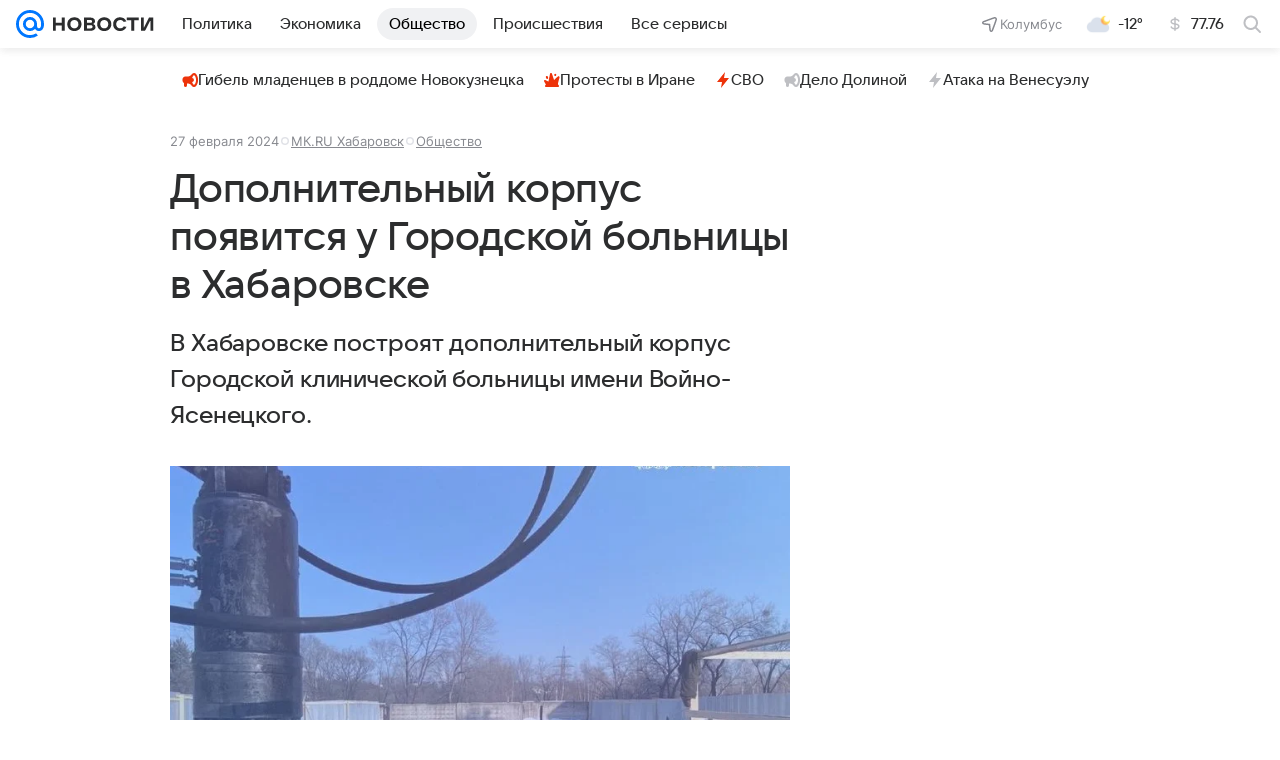

--- FILE ---
content_type: text/html
request_url: https://tns-counter.ru/nc01a**R%3Eundefined*vk/ru/UTF-8/tmsec=mx3_mail_news/319256507***
body_size: 15
content:
C3546707696ED203G1768870403:C3546707696ED203G1768870403

--- FILE ---
content_type: text/plain; charset=utf-8
request_url: https://media-stat.mail.ru/metrics/1.0/
body_size: 697
content:
eyJhbGciOiJkaXIiLCJjdHkiOiJKV1QiLCJlbmMiOiJBMjU2R0NNIiwidHlwIjoiSldUIn0..C6vjJrC1FwZoLRQ1.[base64].bdHSdEDNtfO10x40ISNnPg

--- FILE ---
content_type: text/plain; charset=utf-8
request_url: https://media-stat.mail.ru/metrics/1.0/
body_size: 712
content:
eyJhbGciOiJkaXIiLCJjdHkiOiJKV1QiLCJlbmMiOiJBMjU2R0NNIiwidHlwIjoiSldUIn0..qmtqM9yYt22bjniS.[base64].jJcHn8EujEt30OI51ymkTQ